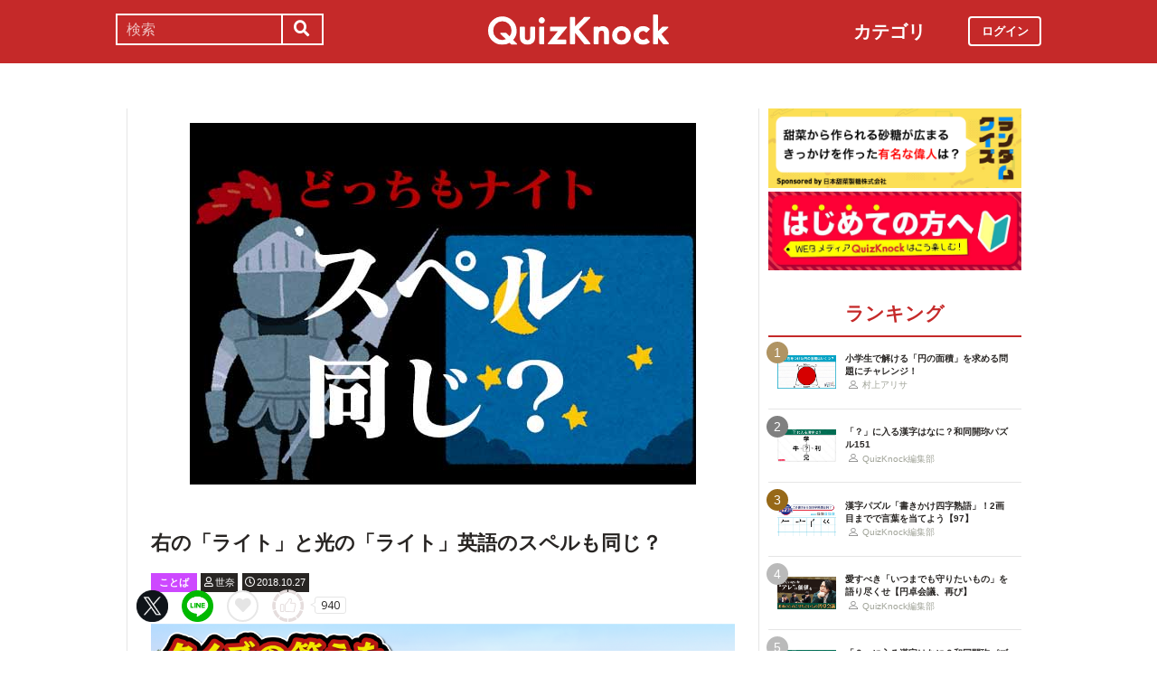

--- FILE ---
content_type: text/html; charset=utf-8
request_url: https://web.quizknock.com/english-spell
body_size: 8765
content:
<!DOCTYPE html><html><head><meta charset="utf-8">
<title>右の「ライト」と光の「ライト」英語のスペルも同じ？</title>
<meta name="description" content="posted by 世奈">
<meta name="keywords" content="quizknock,クイズノック,クイズ,トリビア,メディア,バイラル,sns,baton,気になる,知的">
<link rel="canonical" href="https://web.quizknock.com/english-spell">
<meta property="og:title" content="右の「ライト」と光の「ライト」英語のスペルも同じ？">
<meta property="og:description" content="posted by 世奈">
<meta property="og:type" content="article">
<meta property="og:url" content="https://web.quizknock.com/english-spell">
<meta property="og:image" content="https://quizknock.com/wp-content/uploads/2018/10/181027スペル.jpg">
<meta property="og:locale" content="ja_JP">
<meta name="twitter:card" content="summary_large_image"><link href="/assets/favicon.png" rel="shortcut icon" /><meta charset="UTF-8" /><meta name="csrf-param" content="authenticity_token" />
<meta name="csrf-token" content="OZy2AIfKbRv1mSfh+79+KB4aKbhxFb8DW86C3wID2uMY6noMAi28LQqhNvIks6JFkLe8X9UunjbcRnmpO6ZxlQ==" /><meta content="width=device-width, initial-scale=1, maximum-scale=1" name="viewport" /><script src="https://ajax.googleapis.com/ajax/libs/jquery/1.11.0/jquery.min.js"></script><script src="https://cdnjs.cloudflare.com/ajax/libs/jquery-migrate/1.2.1/jquery-migrate.min.js"></script><script src="https://cdn.jsdelivr.net/npm/vue@2.6.11"></script><link crossorigin="anonymous" href="https://use.fontawesome.com/releases/v5.8.1/css/all.css" integrity="sha384-50oBUHEmvpQ+1lW4y57PTFmhCaXp0ML5d60M1M7uH2+nqUivzIebhndOJK28anvf" rel="stylesheet" /><link rel="stylesheet" href="/assets/application-60320e1c00e7c0200d7ac899f9a6d66aedf9742c8283dfa9f4470f7ddbf7dd47.css" media="all" data-turbolinks-track="reload" /><script src="/assets/application-14c339a1565085aabcfccd99096938eecbbd76a70c0eca1d2fa31f93423a90a6.js" data-turbolinks-track="reload"></script><script async="" src="https://www.googletagmanager.com/gtag/js?id=UA-84072310-1"></script><script>window.dataLayer = window.dataLayer || []
function gtag(){ dataLayer.push(arguments) }
gtag('js', new Date())
gtag('config', 'UA-84072310-1', {'optimize_id': 'GTM-TXNWNZV'})</script><script>function gtag_ad_event(event, position, url, id){
    param = {'ad_position': position, 'ad_url': url, 'ad_id': id}
    gtag('event', event, param)
    gtag('event', `${event}_${id}_${position}`, param)
}
function gtag_link_event(event, url, id){
    gtag('event', event, {'link_url': url, 'link_id': id})
}</script></head><body class="qk_wallpaper" data-action="show" data-controller="articles"><div class="header_size_box" id="header"></div><div class="main_top"><a href="https://apps.apple.com/app/apple-store/id1475094074?pt=117895237&amp;ct=web_header&amp;mt=8" id="header_iosapp_link"><div class="header_iosapp_container"><img class="appicon" src="/assets/iosapp.png" /><div class="text"><p class="name">QuizKnock</p><p class="body">アプリで記事をもっと見やすく</p></div><div class="download"><p>インストールする</p></div></div><script>if(navigator.userAgent.includes("iPhone") || navigator.userAgent.includes("iPad")) {
  $("#header_iosapp_link").show();
}</script></a><noscript><p class="err_msg_box">現在JavaScriptの設定が無効になっています。<br>
すべての機能を利用するにはJavaScriptの設定を有効にしてください。</p></noscript></div><div class="header--bar"><div class="header--bar__category"><h3>カテゴリ</h3><ul><li><a href="/category/puzzle"><span class="icon"><img src="/assets/idea.svg" /></span><p>謎解き</p></a></li><li><a href="/category/column"><span class="icon"><img src="/assets/book.svg" /></span><p>コラム</p></a></li><li><a href="/category/common-sense"><span class="icon"><img src="/assets/chest.svg" /></span><p>常識</p></a></li><li><a href="/category/science"><span class="icon"><img src="/assets/calculator.svg" /></span><p>理系</p></a></li><li><a href="/category/special"><span class="icon"><img src="/assets/favorites.svg" /></span><p>スペシャル</p></a></li><li><a href="/category/life"><span class="icon"><img src="/assets/pulse.svg" /></span><p>ライフ</p></a></li><li><a href="/category/words"><span class="icon"><img src="/assets/font-size.svg" /></span><p>ことば</p></a></li><li><a href="/category/culture"><span class="icon"><img src="/assets/profile_red.svg" /></span><p>カルチャー</p></a></li><li><a href="/category/social"><span class="icon"><img src="/assets/sociology.svg" /></span><p>社会</p></a></li><li><a href="/category/sports"><span class="icon"><img src="/assets/football.svg" /></span><p>スポーツ</p></a></li><li><a href="/category/morning"><span class="icon"><img src="/assets/newspaper.svg" /></span><p>時事ニュース</p></a></li><li><a href="/category/feature"><span class="icon"><img src="/assets/web_icon.svg" /></span><p>特集</p></a></li></ul></div><form class="search_form_pc" action="/search" accept-charset="UTF-8" method="get"><input name="utf8" type="hidden" value="&#x2713;" autocomplete="off" /><div class="search_box"><input type="text" name="keyword" id="keyword" value="" placeholder="検索" class="search_input" /><button class="submit" id="submit" type="submit" value=""><i class="fas fa-search"></i></button></div></form><div class="header--bar__logo"><a href="/"><img src="/assets/logo.svg" /></a></div><div class="header--bar__login"><a data-method="get" href="/users/sign_in"><span>ログイン</span></a></div></div><div class="wrapper"><div class="header"><div class="header--search"><i class="fas fa-search header--search__toggle"></i><div class="header--search__overlay"></div><div class="header--search__inner"><div class="wrap"><form class="search_form" action="/search" accept-charset="UTF-8" method="get"><input name="utf8" type="hidden" value="&#x2713;" autocomplete="off" /><div class="search_box"><input type="text" name="keyword" id="keyword" value="" placeholder="検索" class="search_input" /><button class="submit" id="submit" type="submit" value=""><i class="fas fa-search"></i></button></div></form><div class="header--search__tags qk_wallpaper"><h3 class="headline_nav">キーワード</h3><div class="tags"><a onClick="gtag(&#39;event&#39;, &#39;popular_keyword_click&#39;, {&#39;event_category&#39;: &#39;header&#39;, &#39;event_label&#39;: &#39;quizknock-chat&#39;});" href="/tag/QuizKnock%E9%9B%91%E8%AB%87%E4%B8%AD"><p>#QuizKnock雑談中</p></a><a onClick="gtag(&#39;event&#39;, &#39;popular_keyword_click&#39;, {&#39;event_category&#39;: &#39;header&#39;, &#39;event_label&#39;: &#39;syougakusei-math&#39;});" href="/tag/%E3%81%B2%E3%82%89%E3%82%81%E3%81%91%EF%BC%81%E7%AE%97%E6%95%B0%E3%83%8E%E3%83%BC%E3%83%88"><p>#ひらめけ！算数ノート</p></a><a onClick="gtag(&#39;event&#39;, &#39;popular_keyword_click&#39;, {&#39;event_category&#39;: &#39;header&#39;, &#39;event_label&#39;: &#39;puzzle&#39;});" href="/tag/puzzle"><p>#ウィークリー謎解き</p></a><a onClick="gtag(&#39;event&#39;, &#39;popular_keyword_click&#39;, {&#39;event_category&#39;: &#39;header&#39;, &#39;event_label&#39;: &#39;kyo-no-puzzle&#39;});" href="/kyo-no-puzzle"><p>#今日のパズル</p></a><a onClick="gtag(&#39;event&#39;, &#39;popular_keyword_click&#39;, {&#39;event_category&#39;: &#39;header&#39;, &#39;event_label&#39;: &#39;izawa-playlist&#39;});" href="/tag/%E4%BC%8A%E6%B2%A2%E6%8B%93%E5%8F%B8%E3%81%AE%E4%BD%8E%E5%80%8D%E9%80%9F%E3%83%97%E3%83%AC%E3%82%A4%E3%83%AA%E3%82%B9%E3%83%88"><p>#伊沢拓司の低倍速プレイリスト</p></a><a onClick="gtag(&#39;event&#39;, &#39;popular_keyword_click&#39;, {&#39;event_category&#39;: &#39;header&#39;, &#39;event_label&#39;: &#39;takamatsud-nantoka&#39;});" href="/tag/%E5%8F%8E%E9%8C%B2%E3%81%BE%E3%81%A7%E3%81%AB%E3%81%AA%E3%82%93%E3%81%A8%E3%81%8B%E3%81%97%E3%81%BE%E3%81%99%EF%BC%81"><p>#収録までになんとかします！</p></a></div></div></div></div></div><div class="header--menu"><div class="header--menu__toggle"><span></span><span></span><span></span></div><div class="header--menu__overlay"></div><div class="header--menu__inner"><div class="wrap"><div class="header--menu__tab qk_wallpaper"><h3 class="headline_nav">カテゴリ</h3><ul><li><a href="/category/puzzle"><span class="icon"><img src="/assets/idea.svg" /></span><p>謎解き</p></a></li><li><a href="/category/column"><span class="icon"><img src="/assets/book.svg" /></span><p>コラム</p></a></li><li><a href="/category/common-sense"><span class="icon"><img src="/assets/chest.svg" /></span><p>常識</p></a></li><li><a href="/category/science"><span class="icon"><img src="/assets/calculator.svg" /></span><p>理系</p></a></li><li><a href="/category/special"><span class="icon"><img src="/assets/favorites.svg" /></span><p>スペシャル</p></a></li><li><a href="/category/life"><span class="icon"><img src="/assets/pulse.svg" /></span><p>ライフ</p></a></li><li><a href="/category/words"><span class="icon"><img src="/assets/font-size.svg" /></span><p>ことば</p></a></li><li><a href="/category/culture"><span class="icon"><img src="/assets/profile_red.svg" /></span><p>カルチャー</p></a></li><li><a href="/category/social"><span class="icon"><img src="/assets/sociology.svg" /></span><p>社会</p></a></li><li><a href="/category/sports"><span class="icon"><img src="/assets/football.svg" /></span><p>スポーツ</p></a></li><li><a href="/category/morning"><span class="icon"><img src="/assets/newspaper.svg" /></span><p>時事ニュース</p></a></li><li><a href="/category/feature"><span class="icon"><img src="/assets/web_icon.svg" /></span><p>特集</p></a></li></ul></div><div class="header--menu__series qk_wallpaper"><h3 class="headline_nav">連載企画</h3><div class="series"><a href="/tag/QuizKnock%E9%9B%91%E8%AB%87%E4%B8%AD"><p>QuizKnock雑談中</p></a><a href="/tag/%E3%81%B2%E3%82%89%E3%82%81%E3%81%91%EF%BC%81%E7%AE%97%E6%95%B0%E3%83%8E%E3%83%BC%E3%83%88"><p>ひらめけ！算数ノート</p></a><a href="/tag/puzzle"><p>ウィークリー謎解き</p></a><a href="/kyo-no-puzzle"><p>今日のパズル</p></a><a href="/tag/%E4%BC%8A%E6%B2%A2%E6%8B%93%E5%8F%B8%E3%81%AE%E4%BD%8E%E5%80%8D%E9%80%9F%E3%83%97%E3%83%AC%E3%82%A4%E3%83%AA%E3%82%B9%E3%83%88"><p>伊沢拓司の低倍速プレイリスト</p></a><a href="/tag/%E5%8F%8E%E9%8C%B2%E3%81%BE%E3%81%A7%E3%81%AB%E3%81%AA%E3%82%93%E3%81%A8%E3%81%8B%E3%81%97%E3%81%BE%E3%81%99%EF%BC%81"><p>高松Dの「収録までになんとかします！」</p></a><a href="/partners"><p>応援企業クイズ</p></a></div></div><div class="banners"><h3 class="headline_nav">連載企画</h3><div class="series"><a href="/tag/QuizKnock%E9%9B%91%E8%AB%87%E4%B8%AD"><img src="/assets/zatsudan.png" /></a><a href="/tag/%E3%81%B2%E3%82%89%E3%82%81%E3%81%91%EF%BC%81%E7%AE%97%E6%95%B0%E3%83%8E%E3%83%BC%E3%83%88"><img src="/assets/web_hirameke_8.png" /></a><a href="/tag/puzzle"><img src="/assets/weekly.png" /></a><a href="/kyo-no-puzzle"><img src="/assets/puzzle_banner.png" /></a><a href="/tag/%E4%BC%8A%E6%B2%A2%E6%8B%93%E5%8F%B8%E3%81%AE%E4%BD%8E%E5%80%8D%E9%80%9F%E3%83%97%E3%83%AC%E3%82%A4%E3%83%AA%E3%82%B9%E3%83%88"><img src="/assets/playlist.jpg" /></a><a href="/tag/%E5%8F%8E%E9%8C%B2%E3%81%BE%E3%81%A7%E3%81%AB%E3%81%AA%E3%82%93%E3%81%A8%E3%81%8B%E3%81%97%E3%81%BE%E3%81%99%EF%BC%81"><img src="/assets/shuroku.jpg" /></a><a href="/partners"><img src="/assets/ichiran.png" /></a></div></div><div class="links qk_wallpaper"><p><i class="fas fa-user-graduate fa-fw"></i><a href="/writers">ライター紹介</a></p><p><i class="far fa-newspaper fa-fw"></i><a href="/archives">記事アーカイブ</a></p><p><i class="fas fa-envelope fa-fw"></i><a href="https://portal.quizknock.com/contact">広告 / お問い合わせ</a></p></div><div class="about"><div class="banner"><a onClick="gtag(&#39;event&#39;, &#39;banner_click&#39;, {&#39;event_category&#39;: &#39;common&#39;, &#39;event_label&#39;: &#39;first&#39;})" href="/about"><img src="/assets/web_banner_first.jpg" /></a></div></div></div></div></div></div><div class="main"><div class="left-column"><div article_name="english-spell" article_title="右の「ライト」と光の「ライト」英語のスペルも同じ？" id="user_data" user_signed_in="false"></div><div id="page_data" question_group_id="2178"></div><div class="qk_wallpaper"><div class="articles_show" id="vue-article"><div class="thumbnail"><img src="https://quizknock.com/wp-content/uploads/2018/10/181027スペル.jpg" /></div><div class="article_info"><span class="subtitle"></span><h1 class="post_title" itemprop="headline" rel="bookmark">右の「ライト」と光の「ライト」英語のスペルも同じ？</h1><p><a href="/category/words"><span class="category meta category-words">ことば</span></a><span class="writer_name meta"><a href="/author/sena"><i class="far fa-user info_icon"></i><span class="label">世奈</span></a></span><span class="post_date meta"><i class="far fa-clock info_icon"></i><span class="label">2018.10.27</span></span></p></div><div class="ad_below_article_title"><a target="_blank" onClick="gtag_ad_event(&#39;ad_click&#39;, &#39;below_article&#39;, &#39;https://www.nitten.co.jp/suzuran/&#39;, &#39;日本甜菜製糖株式会社1&#39;);" href="https://www.nitten.co.jp/suzuran/"><img style="width: 100%" src="https://prod-files-secure.s3.us-west-2.amazonaws.com/bd69c84d-5783-4369-861b-b2e0c5db7de1/3cd15919-82df-4db5-aed7-6e63bd510122/web_thm_nitten_1920640_1.png?X-Amz-Algorithm=AWS4-HMAC-SHA256&amp;X-Amz-Content-Sha256=UNSIGNED-PAYLOAD&amp;X-Amz-Credential=ASIAZI2LB466RDX67KGQ%2F20260117%2Fus-west-2%2Fs3%2Faws4_request&amp;X-Amz-Date=20260117T120612Z&amp;X-Amz-Expires=3600&amp;X-Amz-Security-Token=IQoJb3JpZ2luX2VjEJv%2F%2F%2F%2F%2F%2F%2F%2F%2F%2FwEaCXVzLXdlc3QtMiJIMEYCIQCdUAOM6ZsGbm8QK%2FnEXZ5XZH5i3RAywbyVhYzvX0S8NQIhAPUMIWhBegpqh7WheprP%2FYsDY04uuVqFfFGDQGqku4ZnKv8DCGQQABoMNjM3NDIzMTgzODA1IgxybkysEWKC5HJ8wigq3AP5AmCIHP2LFCPeVA5XBhbu39doqpN48NFANMvzwZqfYppyu3%2By9yiXsmYbmVBvAum3ubnKu%2FtRH2UNzw%2BRmWg%2F02oeRjfNBvW1yaqqGG%2FbpM%2FwFVDwetkfJ0Hy2WD8RJV%2FoESWiS6VuLKv6CMV2hDXyUmQb%2F8lcft3kfnZJOF81dLYyGjL2EDDSdRGbERTaHFE7dXPUmKtgafv7gvgVFqxKiogha2btWNdjH98xfkN3oKO8ofL8tazICVlj1prcpTPgHXMlPd6UXVwWPFCLbAk0jGy9tCWaG5WwKg58JVlncrPioHMnvunW2EXbc5Uw7%2BkmIFj88F9aw81Q7SXEsJy4ggqjKUyilJC5z0FSsniGvWX04EBvhqcCBWwJlJ0mMAVDgoLwwc29O%2F12tsMWq8WdQz4rdIK%2Bdn1GSKJPp0j9UrI57fpPd49nCmsg1xylzL91hEky61KzFDVA%2FN7632X9xTrOQ64v6QKRwwL8zCKZH%2FpdWeDzb%2BHqyOqxc0ahTyNZP0mtQvAupqLDsNr4kg94dLdmYK%2BwZM5rpwwO3P1AIdZNvbAw8p6rgqeeD%2F8nfImz4Rq2N9TZN%2BSdgy%2B%2BExI8qVLRBxQEPfmMGnznoSdOBixTjMfaoPVp2pAvjCvyq3LBjqkAW%2Fh0nXaldLPyympmUzmtIa4keVlo0SYolTXKYP%2F4fv2aVJcix5CB%2FtTIWzzge0CJT14uudPSyf7mJrt%2FweHXlMoR8lRYOEamf8kOVF0oqhPYykHK7Sg3oxxDvzoFAZVUXsjuBFeKxQn516G4Jly55VjWZh1nlyfLdFW1ogTaO0GOMeT8QlGFSKgWu64bEAuZS%2Byzvfim9RLIogjO%2Floh%2Fu8lr%2Bi&amp;X-Amz-Signature=e1357e8e4aa1b7ca7b179c658d22a914ec26d98a8f731a18da0dd2279643a675&amp;X-Amz-SignedHeaders=host&amp;x-amz-checksum-mode=ENABLED&amp;x-id=GetObject" /><div class="ad_annotation"><div class="pr">PR</div>日本甜菜製糖株式会社</div></a></div><script>gtag_ad_event('ad_view', 'below_article', 'https://www.nitten.co.jp/suzuran/', '日本甜菜製糖株式会社1')</script><article-logger article_id="32771" class="vue-entrypoint"></article-logger><article class="article_content"><!DOCTYPE html PUBLIC "-//W3C//DTD HTML 4.0 Transitional//EN" "http://www.w3.org/TR/REC-html40/loose.dtd">
<html><body>
<p>こんにちは！　世奈です。</p>
<p>みなさんは英語得意ですか？　……私はあまり得意ではありません。</p>
<p>実は私、暗記が苦手なので、大学受験の時には英単語を暗記するのに結構苦労しました。発音だけじゃなくてスペルまで覚えないといけないのもまた厄介なところですよね。</p>
<p>そこで今回は、カタカナ英語での発音が同じで意味が違う英単語のスペルクイズです。レッツトライ！</p>
<p></p>
<div class="vue-entrypoint"><wp-viralquiz id="2178" share_url="" is_signed_in=""></wp-viralquiz></div>
</body></html>
</article><vue-like-article class="vue-entrypoint" is_final_page="true" post_name="english-spell" total_likes_count="940"></vue-like-article><div class="partner-bottom-banner"></div><a href="/partner-nippontensaiseitou"><img src="/partner_banner/banner-tensai-3.jpg" /></a><div class="affiliate_note">Amazonのアソシエイトとして、当サイトは適格販売により収入を得ています。</div><div class="bottom_banner"><div class="banner_image"><a target="_blank" onClick="gtag_link_event(&#39;link_click&#39;, &#39;https://quizknock-schole.com/?utm_source=qk_web&amp;utm_medium=banner&amp;utm_id=random_banner&#39;, &#39;schole&#39;)" href="https://quizknock-schole.com/?utm_source=qk_web&amp;utm_medium=banner&amp;utm_id=random_banner"><img src="/assets/schole_banner.png" /></a></div><script>gtag_link_event('link_view', 'https://quizknock-schole.com/?utm_source=qk_web&amp;utm_medium=banner&amp;utm_id=random_banner', 'schole')</script><div class="banner_image"><a target="_blank" onClick="gtag_link_event(&#39;link_click&#39;, &#39;https://quriostore.com/&#39;, &#39;qurio_store&#39;)" href="https://quriostore.com/"><img src="/assets/QurioStore_banner.png" /></a></div><script>gtag_link_event('link_view', 'https://quriostore.com/', 'qurio_store')</script></div><div class="title"><h3 class="headline_sub">関連記事</h3></div><div class="related_content"><a href="/kakikake-yojijukugo-91"><div class="related_img"><img src="https://web.quizknock.com/wp-content/uploads/2025/10/kakikake_91_thum.jpg" /></div><div class="related_info">漢字パズル「書きかけ四字熟語」！2画目までで言葉を当てよう【91】</div></a><a href="/kakikake-yojijukugo-97"><div class="related_img"><img src="https://web.quizknock.com/wp-content/uploads/2026/01/kakikake_97_thum.jpg" /></div><div class="related_info">漢字パズル「書きかけ四字熟語」！2画目までで言葉を当てよう【97】</div></a><a href="/narabekaehayaoshi-7"><div class="related_img"><img src="https://web.quizknock.com/wp-content/uploads/2025/12/narabekae7S.jpg" /></div><div class="related_info">ワードを並べ替えて「故事成語」を作ろう！QKの名作クイズに挑戦</div></a><a href="/wadou-kaichin-149"><div class="related_img"><img src="https://web.quizknock.com/wp-content/uploads/2025/12/wadou-kanji-149S-2.jpg" /></div><div class="related_info">「？」に入る漢字はなに？和同開珎パズル149</div></a><a href="/daily-mar1-18"><div class="related_img"><img src="https://quizknock.com/wp-content/uploads/2017/02/asa_knock_4.jpg" /></div><div class="related_info">関東で住みたい街はどこ？1位は東京都じゃないあの街に！</div></a><a href="/hiragana-dial-15"><div class="related_img"><img src="https://quizknock.com/wp-content/uploads/2023/01/hiraganadial_15_thumb.jpg" /></div><div class="related_info">文字を「ひとつズラして」言葉を作れ！ひらがなダイヤル15</div></a><a href="/kyoichi-eigo-49"><div class="related_img"><img src="https://quizknock.com/wp-content/uploads/2022/07/kyoichi-kanji-51.jpg" /></div><div class="related_info">『神っぽいな feat. 初音ミク』←「feat.」ってどんな意味？</div></a><a href="/kyoichi-kanji-62"><div class="related_img"><img src="https://quizknock.com/wp-content/uploads/2022/11/kyoichi-kanji-62.jpg" /></div><div class="related_info">「艮」「皮」「正」に共通してつく部首は？【今日の一問】</div></a></div><div class="articles_show--bottom-tags"><a href="/category/words"><span class="category term category-words"><i class="far fa-folder icon"></i><span>ことば</span></span></a></div><div class="share_buttons_in_article"><div class="title"><h3 class="headline_sub">この記事をSNSでシェア</h3></div><vue-share-buttons article_name="english-spell" class="vue-entrypoint" fr="article" share_text="右の「ライト」と光の「ライト」英語のスペルも同じ？"></vue-share-buttons></div><div class="title"><h3 class="headline_sub">この記事を書いた人</h3></div><div class="writer_info single"><img class="icon" src="https://quizknock.com/wp-content/uploads/2019/02/avatar_user_36_1549279479.jpg" /><p class="nickname">世奈</p><p class="description">東京大学法学部。秋田出身。クイズ未経験者なので、そのような視点からでもわかりやすく面白い記事を書いていきたいです。</p><p class="to_author"><a href="/author/sena">世奈の記事一覧へ</a></p></div><vue-track-share-button article_name="english-spell" class="vue-entrypoint" fr="article" share_text="右の「ライト」と光の「ライト」英語のスペルも同じ？"></vue-track-share-button><vue-bookmark-article class="vue-entrypoint" is_bookmarked="false"></vue-bookmark-article></div></div><script>document.querySelectorAll('.vue-entrypoint').forEach(function(el) { new Vue ({el: el}) })
const user_signed_in = $('#user_data').attr('user_signed_in')
const article_title = $('#user_data').attr('article_title')
const article_name = $('#user_data').attr('article_name')
const question_group_id = $('#page_data').attr('question_group_id')</script></div><div class="right-column"><div class="partner-banner"><div class="banner"><a href="/partner-nippontensaiseitou"><img src="/partner_banner/banner-tensai-3.jpg" /></a></div></div><div class="events"><div class="banner"></div></div><div class="about"><div class="banner"><a onClick="gtag(&#39;event&#39;, &#39;banner_click&#39;, {&#39;event_category&#39;: &#39;common&#39;, &#39;event_label&#39;: &#39;first&#39;})" href="/about"><img src="/assets/web_banner_first.jpg" /></a></div></div><div class="rank"><div class="maintitle"><div class="rankbutton mainheadline selected"><h2>ランキング</h2></div></div><div class="articles"><a onClick="gtag(&#39;event&#39;, &#39;click&#39;, {&#39;event_category&#39;: &#39;ranking&#39;, &#39;event_label&#39;: &#39;syougakusei-math-180&#39;, &#39;value&#39;: 1});" href="/syougakusei-math-180"><div class="content"><div class="thumbnail"><p class="number rank1">1</p><img src="https://web.quizknock.com/wp-content/uploads/2025/12/sansu_180_thum.jpeg" /></div><div class="content_right"><div class="post_title">小学生で解ける「円の面積」を求める問題にチャレンジ！</div><div class="writer"><img class="icon" src="/assets/profile.svg" /><p>村上アリサ</p></div></div></div></a><a onClick="gtag(&#39;event&#39;, &#39;click&#39;, {&#39;event_category&#39;: &#39;ranking&#39;, &#39;event_label&#39;: &#39;wadou-kaichin-151&#39;, &#39;value&#39;: 2});" href="/wadou-kaichin-151"><div class="content"><div class="thumbnail"><p class="number rank2">2</p><img src="https://web.quizknock.com/wp-content/uploads/2026/01/wadou-kanji-151S.jpg" /></div><div class="content_right"><div class="post_title">「？」に入る漢字はなに？和同開珎パズル151</div><div class="writer"><img class="icon" src="/assets/profile.svg" /><p>QuizKnock編集部</p></div></div></div></a><a onClick="gtag(&#39;event&#39;, &#39;click&#39;, {&#39;event_category&#39;: &#39;ranking&#39;, &#39;event_label&#39;: &#39;kakikake-yojijukugo-97&#39;, &#39;value&#39;: 3});" href="/kakikake-yojijukugo-97"><div class="content"><div class="thumbnail"><p class="number rank3">3</p><img src="https://web.quizknock.com/wp-content/uploads/2026/01/kakikake_97_thum.jpg" /></div><div class="content_right"><div class="post_title">漢字パズル「書きかけ四字熟語」！2画目までで言葉を当てよう【97】</div><div class="writer"><img class="icon" src="/assets/profile.svg" /><p>QuizKnock編集部</p></div></div></div></a><a onClick="gtag(&#39;event&#39;, &#39;click&#39;, {&#39;event_category&#39;: &#39;ranking&#39;, &#39;event_label&#39;: &#39;clj-entaku-kaigi2&#39;, &#39;value&#39;: 4});" href="/clj-entaku-kaigi2"><div class="content"><div class="thumbnail"><p class="number rank4">4</p><img src="https://web.quizknock.com/wp-content/uploads/2025/12/webthm_entakukaigi_03.jpg" /></div><div class="content_right"><div class="post_title">愛すべき「いつまでも守りたいもの」を語り尽くせ【円卓会議、再び】</div><div class="writer"><img class="icon" src="/assets/profile.svg" /><p>QuizKnock編集部</p></div></div></div></a><a onClick="gtag(&#39;event&#39;, &#39;click&#39;, {&#39;event_category&#39;: &#39;ranking&#39;, &#39;event_label&#39;: &#39;wadou-kaichin-150&#39;, &#39;value&#39;: 5});" href="/wadou-kaichin-150"><div class="content"><div class="thumbnail"><p class="number rank5">5</p><img src="https://web.quizknock.com/wp-content/uploads/2026/01/wadou-kaichin-150.jpg" /></div><div class="content_right"><div class="post_title">「？」に入る漢字はなに？和同開珎パズル150</div><div class="writer"><img class="icon" src="/assets/profile.svg" /><p>QuizKnock編集部</p></div></div></div></a></div></div><div class="header--menu__tab qk_wallpaper"><h3 class="headline_nav">カテゴリ</h3><ul><li><a href="/category/puzzle"><span class="icon"><img src="/assets/idea.svg" /></span><p>謎解き</p></a></li><li><a href="/category/column"><span class="icon"><img src="/assets/book.svg" /></span><p>コラム</p></a></li><li><a href="/category/common-sense"><span class="icon"><img src="/assets/chest.svg" /></span><p>常識</p></a></li><li><a href="/category/science"><span class="icon"><img src="/assets/calculator.svg" /></span><p>理系</p></a></li><li><a href="/category/special"><span class="icon"><img src="/assets/favorites.svg" /></span><p>スペシャル</p></a></li><li><a href="/category/life"><span class="icon"><img src="/assets/pulse.svg" /></span><p>ライフ</p></a></li><li><a href="/category/words"><span class="icon"><img src="/assets/font-size.svg" /></span><p>ことば</p></a></li><li><a href="/category/culture"><span class="icon"><img src="/assets/profile_red.svg" /></span><p>カルチャー</p></a></li><li><a href="/category/social"><span class="icon"><img src="/assets/sociology.svg" /></span><p>社会</p></a></li><li><a href="/category/sports"><span class="icon"><img src="/assets/football.svg" /></span><p>スポーツ</p></a></li><li><a href="/category/morning"><span class="icon"><img src="/assets/newspaper.svg" /></span><p>時事ニュース</p></a></li><li><a href="/category/feature"><span class="icon"><img src="/assets/web_icon.svg" /></span><p>特集</p></a></li></ul></div><div class="header--menu__series qk_wallpaper"><h3 class="headline_nav">連載企画</h3><div class="series"><a href="/tag/QuizKnock%E9%9B%91%E8%AB%87%E4%B8%AD"><p>QuizKnock雑談中</p></a><a href="/tag/%E3%81%B2%E3%82%89%E3%82%81%E3%81%91%EF%BC%81%E7%AE%97%E6%95%B0%E3%83%8E%E3%83%BC%E3%83%88"><p>ひらめけ！算数ノート</p></a><a href="/tag/puzzle"><p>ウィークリー謎解き</p></a><a href="/kyo-no-puzzle"><p>今日のパズル</p></a><a href="/tag/%E4%BC%8A%E6%B2%A2%E6%8B%93%E5%8F%B8%E3%81%AE%E4%BD%8E%E5%80%8D%E9%80%9F%E3%83%97%E3%83%AC%E3%82%A4%E3%83%AA%E3%82%B9%E3%83%88"><p>伊沢拓司の低倍速プレイリスト</p></a><a href="/tag/%E5%8F%8E%E9%8C%B2%E3%81%BE%E3%81%A7%E3%81%AB%E3%81%AA%E3%82%93%E3%81%A8%E3%81%8B%E3%81%97%E3%81%BE%E3%81%99%EF%BC%81"><p>高松Dの「収録までになんとかします！」</p></a><a href="/partners"><p>応援企業クイズ</p></a></div></div><div class="banners"><h3 class="headline_nav">連載企画</h3><div class="series"><a href="/tag/QuizKnock%E9%9B%91%E8%AB%87%E4%B8%AD"><img src="/assets/zatsudan.png" /></a><a href="/tag/%E3%81%B2%E3%82%89%E3%82%81%E3%81%91%EF%BC%81%E7%AE%97%E6%95%B0%E3%83%8E%E3%83%BC%E3%83%88"><img src="/assets/web_hirameke_8.png" /></a><a href="/tag/puzzle"><img src="/assets/weekly.png" /></a><a href="/kyo-no-puzzle"><img src="/assets/puzzle_banner.png" /></a><a href="/tag/%E4%BC%8A%E6%B2%A2%E6%8B%93%E5%8F%B8%E3%81%AE%E4%BD%8E%E5%80%8D%E9%80%9F%E3%83%97%E3%83%AC%E3%82%A4%E3%83%AA%E3%82%B9%E3%83%88"><img src="/assets/playlist.jpg" /></a><a href="/tag/%E5%8F%8E%E9%8C%B2%E3%81%BE%E3%81%A7%E3%81%AB%E3%81%AA%E3%82%93%E3%81%A8%E3%81%8B%E3%81%97%E3%81%BE%E3%81%99%EF%BC%81"><img src="/assets/shuroku.jpg" /></a><a href="/partners"><img src="/assets/ichiran.png" /></a></div></div><div class="links qk_wallpaper"><p><i class="fas fa-user-graduate fa-fw"></i><a href="/writers">ライター紹介</a></p><p><i class="far fa-newspaper fa-fw"></i><a href="/archives">記事アーカイブ</a></p><p><i class="fas fa-envelope fa-fw"></i><a href="https://portal.quizknock.com/contact">広告 / お問い合わせ</a></p></div></div></div></div><div class="footer"><p class="snstitle">Follow Me</p><div class="sns"><a class="twitter" onClick="gtag(&#39;event&#39;, &#39;follow_me_click&#39;, {&#39;event_category&#39;: &#39;footer&#39;, &#39;event_label&#39;: &#39;twitter&#39;});" href="https://twitter.com/QuizKnock_Web"><img src="/assets/twitter_X_white.png" /></a><a class="youtube" onClick="gtag(&#39;event&#39;, &#39;follow_me_click&#39;, {&#39;event_category&#39;: &#39;footer&#39;, &#39;event_label&#39;: &#39;youtube&#39;});" href="https://www.youtube.com/channel/UCQ_MqAw18jFTlBB-f8BP7dw/featured"><img src="/assets/youtube.png" /></a><a onClick="gtag(&#39;event&#39;, &#39;follow_me_click&#39;, {&#39;event_category&#39;: &#39;footer&#39;, &#39;event_label&#39;: &#39;line&#39;});" href="https://lin.ee/7dKHRE7"><img src="/assets/line.png" /></a></div><a class="toppage" href="#header"><p><i class="fas fa-chevron-circle-up"></i><span>ページトップへ</span></p></a><div class="links"><p><a href="/terms_of_service">利用規約</a></p><p><a href="/baton-privacy">個人情報保護方針</a></p><p><a href="/privacy-policy">プライバシーポリシー</a></p><p><a href="/disclaimer">免責事項</a></p><p><a href="/writers">ライター紹介</a></p><p><a href="https://portal.quizknock.com/contact">お問い合わせ</a></p></div><img class="logo" src="/assets/logo.svg" /><p class="copyright">© baton inc.</p></div></body></html><script>$('.header_size_box').height( $('.header--bar').outerHeight() )</script>